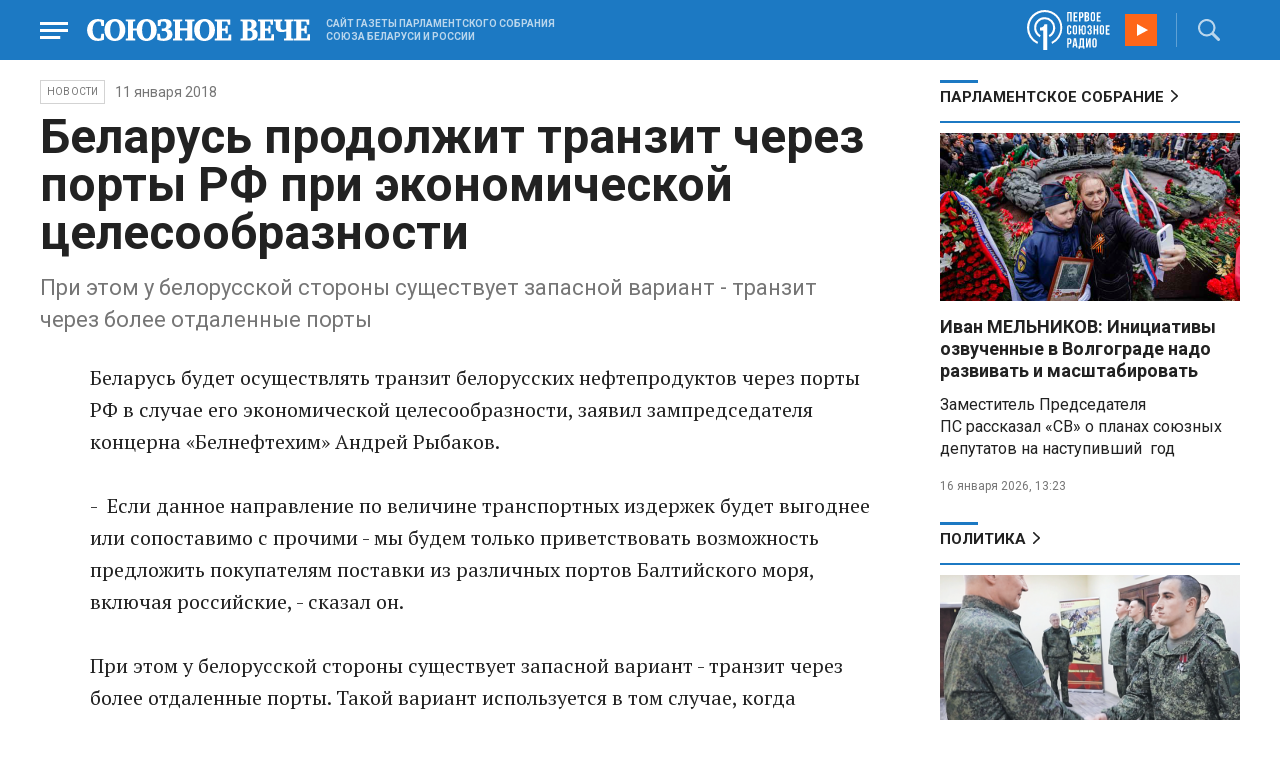

--- FILE ---
content_type: text/html; charset=UTF-8
request_url: https://www.souzveche.ru/news/40461/
body_size: 9190
content:

<!DOCTYPE html>
<html lang="ru">

<head>
    <title>Беларусь продолжит транзит через порты РФ при экономической целесообразности - Союзное Вече</title>

    <meta charset="UTF-8" />
    <meta http-equiv="Content-Type" content="text/html; charset=utf-8">
    <meta http-equiv="X-UA-Compatible" content="IE=edge" />
    <meta name="viewport" content="width=device-width">
    <meta name="referrer" content="origin">

    <meta name="yandex-verification" content="5971b1c0ef0230e2" />
    <meta name="zen-verification" content="o9ZuOFuPAR5zU5cAhcc0XUgr4xZVhqG823jhh3jEoEvXHsXLhPPcFSKHXurw61Ag" />

    <link rel="stylesheet" href="/local/templates/2023/css/animate.css" type="text/css" />
    <link rel="stylesheet" href="/local/templates/2023/css/main.css?21" type="text/css" />

    <link rel="icon" href="/local/templates/2023/favicon.ico" type="image/x-icon">
    <meta property="og:image" content="https://www.souzveche.ru/souzveche-logo.jpg" />
    <meta property="og:title" content="Беларусь продолжит транзит через порты РФ при экономической целесообразности - Союзное Вече" />
    <meta property="og:description" content="При этом у белорусской стороны существует запасной вариант - транзит через более отдаленные порты" />


    <script src="/local/templates/2023/js/jquery.min.js"></script>
    <script src="/local/templates/2023/js/main.js?21"></script>

    <link rel="preconnect" href="https://fonts.googleapis.com">
    <link rel="preconnect" href="https://fonts.gstatic.com" crossorigin>
    <link href="https://fonts.googleapis.com/css2?family=PT+Serif:ital,wght@0,400;0,700;1,400;1,700&family=Roboto:wght@400;500;700&display=swap" rel="stylesheet">

    <meta http-equiv="Content-Type" content="text/html; charset=UTF-8" />
<meta name="robots" content="index, follow" />
<meta name="keywords" content="союзное государство, Лукашенко, Путин, Рапота, Нарышкин, Андрейченко, Христенко, Валовая, Матвиенко, союз, интеграция, политика, экономика, общество. культура, спорт" />
<meta name="description" content="При этом у белорусской стороны существует запасной вариант - транзит через более отдаленные порты" />
<link href="/local/templates/2023/styles.css?1698480964832" type="text/css"  data-template-style="true"  rel="stylesheet" />
<script src="/local/templates/2023/components/custom/radio/.default/script.js?1698480964323"></script>

</head>

<body>
        <div class="page_wrapper agr">

            <!-- Header start -->
        <div class="headline_clear flex"></div>
        <div class="header bblue fixed w100">
            <div class="menu_more bblue h100 fixed fadeInLeft animated" id="menu_more">
                <div class="auto anim">
                <ul class="f16"><li><b>РУБРИКИ</b></li><li><a href="/articles/politics/">Первые лица</a></li><li><a href="/articles/tribune_deputy/">Парламентское Собрание</a></li><li><a href="/articles/economy/">Экономика</a></li><li><a href="/articles/community/">Общество</a></li><li><a href="/articles/science/">Наука</a></li><li><a href="/articles/culture/">Культура</a></li><li><a href="/articles/sport/">Спорт</a></li><li><a href="/articles/tourism/">Туризм</a></li><li><a href="/articles/laws_and_rights/">Вопрос-ответ</a></li><li><a href="/videonews/"><span style="padding-top: 16px;">Видео</span></a></li></ul><ul class="f14"><li><b>О НАС</b></li><li><a href="/about/">О сайте</a></li><li><a href="/contacts/">Контакты</a></li><li><a href="/rules/">Правовая информация</a></li></ul>                </div>

                <div class="socium flex row bblue">
                    <a target="_blank" href="https://vk.com/souzveche"><img src="/local/templates/2023/i/header/vk.svg" /></a>
                    <a target="_blank" href=""><img src="/local/templates/2023/i/header/ok.svg" /></a>
                    <a target="_blank" href="https://www.youtube.com/channel/UCeme9Tyhq3FxWDzDa1PlYMA"><img src="/local/templates/2023/i/header/youtube.svg" /></a>
                    <a target="_blank" href="https://t.me/souz_veche"><img src="/local/templates/2023/i/header/tg.svg" /></a>
                    <a target="_blank" href="https://dzen.ru/ru_by?share_to=link"><img src="/local/templates/2023/i/header/zen2.svg"></a>
                    <a target="_blank" href="https://max.ru/ru_by"><svg width="22" height="21" viewBox="0 0 25 24" fill="none" xmlns="http://www.w3.org/2000/svg"><path fill-rule="evenodd" clip-rule="evenodd" d="M12.3405 23.9342C9.97568 23.9342 8.87728 23.5899 6.97252 22.2125C5.76041 23.762 1.94518 24.9672 1.77774 22.9012C1.77774 21.3535 1.42788 20.0492 1.04269 18.6132C0.570922 16.8544 0.0461426 14.898 0.0461426 12.0546C0.0461426 5.27426 5.6424 0.175079 12.2777 0.175079C18.913 0.175079 24.1153 5.52322 24.1153 12.1205C24.1153 18.7178 18.7474 23.9342 12.3405 23.9342ZM12.4368 6.03673C9.20791 5.86848 6.68817 8.0948 6.13253 11.5794C5.6724 14.465 6.48821 17.9812 7.18602 18.1582C7.51488 18.2416 8.35763 17.564 8.87711 17.0475C9.73154 17.5981 10.712 18.0245 11.8019 18.0813C15.1168 18.254 18.0544 15.6761 18.228 12.382C18.4016 9.08792 15.7517 6.20946 12.4368 6.03673Z" fill="currentColor"></path></svg></a>
                </div>
            </div>


            <div class="wrapper pl0">
                <div class="flex between row ">
                    <div class="flex row center">
                        <a href="javascript:void(0);" class="menu p15 anim" id="menu"></a>
                        <a href="/" class="logo flex center"><img src="/local/templates/2023/i/header/logo.svg" /></a>
                        <p class="flex ml15 wordmark f10"><b>САЙТ ГАЗЕТЫ ПАРЛАМЕНТСКОГО СОБРАНИЯ СОЮЗА БЕЛАРУСИ И РОССИИ</b></p>
                    </div>
                    <div class="flex row center">
                        
<audio id="FirstUnionRadio_Source">
	<source src="https://souz.hostingradio.ru:80/souz128.mp3?radiostatistica=souzveche" type="audio/mp3">
</audio>
<div class="radio flex row center active">
    <span class="icon"><img src="/local/templates/2023/i/header/radio.svg"></span>
    <a id="FirstUnionRadio" class="play flex anim" href="javascript:void(0);"></a>
</div>
                        <div class="search flex center" id="search">
                            <form class="form fadeInRight animated" action="/search/">
                                <input class="text f18" type="text" name="q" placeholder="Поиск по сайту" >
                                <input class="submit f14" type="submit" value="Найти">
                            </form>
                            <a class="flex center anim" href="javascript:void(0);"></a>
                        </div>
                    </div>
                </div>
            </div>
        </div>
        <!-- Header end -->

        
<div class="article_block">
	<div class="wrapper main flex row between start">
						

<article class="left flex column start article">
    <div class="flex row tagblock center wrap">
        <a class="tag f10 anim uppercase" href="/news/">НОВОСТИ</a>
        <time class="time f14" datetime="2018-01-11T00:00:00+03:00">11 января 2018</time>
		    </div>
    <h1>Беларусь продолжит транзит через порты РФ при экономической целесообразности</h1>
    <h4>При этом у белорусской стороны существует запасной вариант - транзит через более отдаленные порты</h4>

    <div class="flex column body_article">
		
		<div class="p">
		Беларусь будет осуществлять транзит белорусских нефтепродуктов через порты РФ в случае его экономической целесообразности, заявил зампредседателя концерна «Белнефтехим» Андрей Рыбаков.<br />
<br />
-&nbsp;&nbsp;Если данное направление по величине транспортных издержек будет выгоднее или сопоставимо с прочими - мы будем только приветствовать возможность предложить покупателям поставки из различных портов Балтийского моря, включая российские, - сказал он.<br />
<br />
При этом у белорусской стороны существует запасной вариант - транзит через более отдаленные порты. Такой вариант используется в том случае, когда случаются перебои в поставках по более выгодным направлениям, отметил Андрей Рыбаков.		</div>

        <div style="text-align: right; opacity: 0.5">
    <script src="https://yastatic.net/share2/share.js"></script>
    <div class="ya-share2" data-curtain data-color-scheme="blackwhite" data-services="vkontakte,odnoklassniki,telegram,viber,whatsapp"></div>
</div>

	        <div class="flex row tagblock last center">
				<a class="tag f10 anim uppercase" href="/search/?tags=Беларусь" title="Вывести материалы по тегу &laquo;Беларусь&raquo;">Беларусь</a> <a class="tag f10 anim uppercase" href="/search/?tags=Россия" title="Вывести материалы по тегу &laquo;Россия&raquo;">Россия</a> <a class="tag f10 anim uppercase" href="/search/?tags=транзит" title="Вывести материалы по тегу &laquo;транзит&raquo;">транзит</a> <a class="tag f10 anim uppercase" href="/search/?tags=нефтепродукты" title="Вывести материалы по тегу &laquo;нефтепродукты&raquo;">нефтепродукты</a> <a class="tag f10 anim uppercase" href="/search/?tags=порты" title="Вывести материалы по тегу &laquo;порты&raquo;">порты</a>	        </div>	
			

	</div>
</article>


<div class="right flex column start ">
    
    
<div class="flex column w100">
    <h2 class="h2 v2 uppercase"><a href="/articles/tribune_deputy/">Парламентское Собрание</a></h2>
    <div class="flex column stars">
        <span class="imgzoom cursor">
            <img src="/upload/iblock/7c2/b7kr73785mqf8hcpsbl21ibx5o90ed3a/izobrazhenie_2026_01_16_144005134.png" >
        </span>
        <h3 class="h3"><a href="/articles/tribune_deputy/99440/">Иван МЕЛЬНИКОВ: Инициативы озвученные в Волгограде надо развивать и масштабировать</a></h3>
        <p>Заместитель Председателя ПС&nbsp;рассказал «СВ» о планах союзных депутатов на наступивший&nbsp; год</p>
        <time class="time f12" datetime="2026-01-16T13:23:38+03:00">16 января 2026, 13:23</time>
    </div>
</div>

    
<div class="flex column w100">
    <h2 class="h2 v2 uppercase"><a href="/articles/politics/">Политика</a></h2>
    <div class="flex column stars">
        <span class="imgzoom cursor">
            <img src="/upload/iblock/aed/kjdya0dp8gzz1nr3d6p0rs2x06xa6vpj/izobrazhenie_2026_01_20_231445882.png" >
        </span>
        <h3 class="h3"><a href="/articles/community/99520/">На Западном фронте перемены</a></h3>
        <p>Министру обороны доложили о
новых взятых территориях</p>
        <time class="time f12" datetime="2026-01-20T23:12:53+03:00">20 января 2026, 23:12</time>
    </div>
</div>

    <div class="flex column w100">
        <h2 class="h2 v2"><a href="/articles/mneniya/">МНЕНИЯ</a></h2>
<div class="flex row wrap minds between">
    <div class="flex column">
        <div class="flex row mind">
            <div class="img"><img src="/upload/iblock/ecb/5f3hadkk4wrs5ka8bw78pp387w31hk10/vWtDn7wjSLA.jpg"></div>
            <div class="text">
                <blockquote><a href="/articles/mneniya/99565/"> Нас обложили</a></blockquote>
                <p class="name">Олег Зинченко</p>
                                <p class="more">Происходящее в мире говорит о том, что у нас, у России, методически начали выбивать союзников.</p>
                            </div>
        </div>
    </div>
    <div class="flex column">
        <div class="flex row mind">
            <div class="img"><img src="/upload/iblock/c81/4ucttlpe374c0frq7u82cs52w6athajv/Zausaylov_-CHizhikov.jpg"></div>
            <div class="text">
                <blockquote><a href="/articles/mneniya/99549/"> Катись колбаской по Малой Спасской</a></blockquote>
                <p class="name">Анатолий Заусайлов</p>
                                <p class="more"><p>
	 Латвия продолжает театр абсурда в отношении России и Беларуси
</p></p>
                            </div>
        </div>
    </div>
    <div class="flex column">
        <div class="flex row mind">
            <div class="img"><img src="/upload/iblock/2d8/58korwxi7olbi94yfmkq6wt0r7d51vc9/Vasilev-Panyukov.jpg"></div>
            <div class="text">
                <blockquote><a href="/articles/mneniya/99513/"> Песики-рыцари опять гавкают </a></blockquote>
                <p class="name">Михаил Васильев</p>
                                <p class="more">Губернатор
Калининградской области осадил прибалтийскую шавку Но, может, этого мало? Пора
действовать</p>
                            </div>
        </div>
    </div>
</div>
    </div>
            <div class="flex column three">
            <h2 class="h2 v2"><a href="">ТЕЛЕГРАМ RUBY. ОПЕРАТИВНО</a></h2>
            <ul class="flex column between ruby">
                            <li class="flex column">
                    <a href="https://t.me/souz_veche" target="_blank" rel="nofollow">Посол Беларуси в Швейцарии Александр Ганевич принял участие в церемонии утверждения Устава Совета мира правительством США</a>
                    <time class="time f12" datetime="2026-01-22T16:34:34+03:00">22 января 2026, 16:34</time>
                </li>
                            <li class="flex column">
                    <a href="https://t.me/souz_veche" target="_blank" rel="nofollow">Президент США Дональд Трамп призвал завершить боевые действия на Украине</a>
                    <time class="time f12" datetime="2026-01-22T17:12:04+03:00">22 января 2026, 17:12</time>
                </li>
                            <li class="flex column">
                    <a href="https://t.me/souz_veche" target="_blank" rel="nofollow">Главное из заявлений Марии Захаровой на еженедельном брифинге:</a>
                    <time class="time f12" datetime="2026-01-22T17:47:04+03:00">22 января 2026, 17:47</time>
                </li>
                            <li class="flex column">
                    <a href="https://t.me/souz_veche" target="_blank" rel="nofollow">Зеленский обвинил Европу в слабости и нерешительности</a>
                    <time class="time f12" datetime="2026-01-22T18:14:04+03:00">22 января 2026, 18:14</time>
                </li>
                            <li class="flex column">
                    <a href="https://t.me/souz_veche" target="_blank" rel="nofollow">Трехсторонняя встреча между Россией, США и Украиной пройдет завтра в ОАЭ, утверждает Зеленский</a>
                    <time class="time f12" datetime="2026-01-22T18:40:16+03:00">22 января 2026, 18:40</time>
                </li>
                            <li class="flex column">
                    <a href="https://t.me/souz_veche" target="_blank" rel="nofollow">Германия высылает военного атташе посольства России в Берлине</a>
                    <time class="time f12" datetime="2026-01-22T19:15:14+03:00">22 января 2026, 19:15</time>
                </li>
                            <li class="flex column">
                    <a href="https://t.me/souz_veche" target="_blank" rel="nofollow">В России систематически принимаются ограничительные меры в отношении Telegram</a>
                    <time class="time f12" datetime="2026-01-22T19:52:04+03:00">22 января 2026, 19:52</time>
                </li>
                            <li class="flex column">
                    <a href="https://t.me/souz_veche" target="_blank" rel="nofollow">Президент Беларуси одобрил в качестве основы для проведения переговоров проекты двух протоколов, которыми вносятся изменения в межправительственные соглашения с Россией в газовой сфере от 2011 года</a>
                    <time class="time f12" datetime="2026-01-22T19:59:05+03:00">22 января 2026, 19:59</time>
                </li>
                            <li class="flex column">
                    <a href="https://t.me/souz_veche" target="_blank" rel="nofollow">Москва ответит на высылку заместителя военного атташе российского посольства в Берлине, заявили в МИД</a>
                    <time class="time f12" datetime="2026-01-22T20:31:04+03:00">22 января 2026, 20:31</time>
                </li>
                            <li class="flex column">
                    <a href="https://t.me/souz_veche" target="_blank" rel="nofollow">Зеленский выступая с трибуны сильно нахамил Виктору Орбану</a>
                    <time class="time f12" datetime="2026-01-22T21:22:29+03:00">22 января 2026, 21:22</time>
                </li>
                        </ul>
        </div>
        </div>

	</div>
</div>

<div class="blueline bblue jcenter flex article">
    <div class="flex row wrapper between center">
        <div class="flex row buttons between wrap body_article">
            <a target="_blank" href="https://vk.com/souzveche"><img src="/local/templates/2023/i/header/bvk.svg">вк</a>
<a target="_blank" href="https://ok.ru/souzveche" style__="letter-spacing: -1px; font-family: 'PT Serif Narrow'"><img src="/local/templates/2023/i/header/bok.svg">ок</a>
<a target="_blank" href="https://www.youtube.com/channel/UCeme9Tyhq3FxWDzDa1PlYMA"><img src="/local/templates/2023/i/header/byou.svg">youtube</a>
<a target="_blank" href="https://t.me/souz_veche"><img src="/local/templates/2023/i/header/btg.svg">telegram</a>
<a target="_blank" href="https://dzen.ru/ru_by?share_to=link"><img src="/local/templates/2023/i/header/bzen2.svg">ru–by</a>
<a target="_blank" href="https://max.ru/ru_by"><img src="/local/templates/2023/i/header/bmax.jpg" style="width: 22px; height: 22px;">MAX</a>

        </div>
    </div>
</div>


<div class="wrapper readmore">
    <div class="flex column between body_article">
        <h2>Читайте также</h2>
        <div class="in flex row start auto stretch">
            <div class="flex column stars between">
                <div>
    			                    <span class="imgzoom cursor">
                        <img src="/upload/iblock/bd2/p5a7hwhxz4hgc8ahjonujgw37xc9j1hu/izobrazhenie_2026_01_16_171913703.png">
                    </span>
    			                    <h3 class="h3"><a href="/articles/our-union/99447/">В старинном Суздале белорусские зодчие возвели чудо-школу</a></h3>
                </div>

                <div class="bottom flex center">
                    <a class="tag f10 anim uppercase" href="/articles/our-union/">Союзное</a>
                    <time class="time f12" datetime="2026-01-16T17:17:13+03:00">16 января 2026</time>
                </div>
            </div>
            <div class="flex column stars between">
                <div>
    			                    <span class="imgzoom cursor">
                        <img src="/upload/iblock/273/xtpo8j81xwubkidjkp46rpu7a08zs0zu/izobrazhenie_2026_01_02_193549982.png">
                    </span>
    			                    <h3 class="h3"><a href="/articles/community/99246/">Скользить, взлетать и мягко приземляться</a></h3>
                </div>

                <div class="bottom flex center">
                    <a class="tag f10 anim uppercase" href="/articles/community/">Общество</a>
                    <time class="time f12" datetime="2026-01-17T19:34:00+03:00">17 января 2026</time>
                </div>
            </div>
            <div class="flex column stars between">
                <div>
    			                    <span class="imgzoom cursor">
                        <img src="/upload/iblock/3e1/izptc7ut2cm04ecns96xxuk911t5t8m9/izobrazhenie_2026_01_14_163421098.png">
                    </span>
    			                    <h3 class="h3"><a href="/articles/our-union/99375/">Сергей РАЧКОВ об отношениях между нашими странами: «Выполняем союзнические обязательства и делаем это честно»</a></h3>
                </div>

                <div class="bottom flex center">
                    <a class="tag f10 anim uppercase" href="/articles/our-union/">Союзное</a>
                    <time class="time f12" datetime="2026-01-14T16:31:54+03:00">14 января 2026</time>
                </div>
            </div>
            <div class="flex column stars between">
                <div>
    			                    <span class="imgzoom cursor">
                        <img src="/upload/iblock/7c2/b7kr73785mqf8hcpsbl21ibx5o90ed3a/izobrazhenie_2026_01_16_144005134.png">
                    </span>
    			                    <h3 class="h3"><a href="/articles/tribune_deputy/99440/">Иван МЕЛЬНИКОВ: Инициативы озвученные в Волгограде надо развивать и масштабировать</a></h3>
                </div>

                <div class="bottom flex center">
                    <a class="tag f10 anim uppercase" href="/articles/tribune_deputy/">Парламентское</a>
                    <time class="time f12" datetime="2026-01-16T13:23:38+03:00">16 января 2026</time>
                </div>
            </div>
            <div class="flex column stars between">
                <div>
    			                    <span class="imgzoom cursor">
                        <img src="/upload/iblock/aed/kjdya0dp8gzz1nr3d6p0rs2x06xa6vpj/izobrazhenie_2026_01_20_231445882.png">
                    </span>
    			                    <h3 class="h3"><a href="/articles/community/99520/">На Западном фронте перемены</a></h3>
                </div>

                <div class="bottom flex center">
                    <a class="tag f10 anim uppercase" href="/articles/community/">Общество</a>
                    <time class="time f12" datetime="2026-01-20T23:12:53+03:00">20 января 2026</time>
                </div>
            </div>
            <div class="flex column stars between">
                <div>
    			                    <span class="imgzoom cursor">
                        <img src="/upload/iblock/9b8/ab8izu7dbledg580qk7kk9ci02ggxi7d/sv14_1401_KUP_spektakl_150.jpg">
                    </span>
    			                    <h3 class="h3"><a href="/articles/culture/99379/">Герои драмы на сцену вышли из боя</a></h3>
                </div>

                <div class="bottom flex center">
                    <a class="tag f10 anim uppercase" href="/articles/culture/">Культура</a>
                    <time class="time f12" datetime="2026-01-14T19:10:50+03:00">14 января 2026</time>
                </div>
            </div>
        </div>
    </div>
</div>


        <!-- footer -->
        <div class="grayline jcenter flex">
            <div class="flex row wrapper between center jcenter uppercase">
<a href="/about/">О сайте</a><a href="/contacts/">Контакты</a><a href="/authors/">Авторы</a><a href="/rules/">Правовая информация</a>            </div>
        </div>

        <div class="footer jcenter flex bblue">
            <div class="flex row wrapper between start ">
                <div class="flex row p18">
                    <img src="/local/templates/2023/i/header/footer.png" >
                </div>
                <div class="flex row between  text">
                    <div class="flex column   ">
                        <p>© 1991-2026 «Союзное Вече». Сетевое издание зарегистрировано роскомнадзором, свидетельство эл № фc77-52606 от 25 января 2013 года. </p>
                        <p>Вся информация, размещенная на веб-сайте www.souzveche.ru, охраняется в соответствии с законодательством РФ об авторском праве и международными соглашениями.</p>
                    
                        <p style="opacity: 0.25; cursor: pointer; display: none;"><a rel="nofollow" onclick="toOldDesign();">Старый дизайн</a></p>
                        <script>
                            function toOldDesign()
                            {
                                document.cookie='DESIGN2023=N;path=/; SameSite=None; Secure;'
                                document.location.reload();
                            }
                        </script>
                    </div>
                    <div class="flex column   ">
                        <p>127015, г. Москва, ул. Новодмитровская, д. 2Б, 7 этаж, помещение 701 <br>Главный редактор Камека Светлана Владимировна <br>Первый зам. главного редактора Раковская Лариса Павловна</p>
                        <p>Приобретение авторских прав: 8 (495) 637-64-88 (доб.8800)</p>
                    </div>
                </div>
            </div>
        </div>

        <script>
            $(document).ready(function () {
                $(window).on('load', function(){ 
                    // Выравнивает главные новости относительно главного модуля 
                    $('.main_news').height($('.main_block').height() - 30);
                });
            });	
        </script>
    </div>

<!-- Yandex.Metrika counter -->
<script type="text/javascript" >
   (function(m,e,t,r,i,k,a){m[i]=m[i]||function(){(m[i].a=m[i].a||[]).push(arguments)};
   m[i].l=1*new Date();
   for (var j = 0; j < document.scripts.length; j++) {if (document.scripts[j].src === r) { return; }}
   k=e.createElement(t),a=e.getElementsByTagName(t)[0],k.async=1,k.src=r,a.parentNode.insertBefore(k,a)})
   (window, document, "script", "https://mc.yandex.ru/metrika/tag.js", "ym");

   ym(32231609, "init", {
        clickmap:true,
        trackLinks:true,
        accurateTrackBounce:true,
        webvisor:true
   });
</script>
<noscript><div><img src="https://mc.yandex.ru/watch/32231609" style="position:absolute; left:-9999px;" alt="" /></div></noscript>
<!-- /Yandex.Metrika counter -->

<script>
	(function(i,s,o,g,r,a,m){i['GoogleAnalyticsObject']=r;i[r]=i[r]||function(){
			(i[r].q=i[r].q||[]).push(arguments)},i[r].l=1*new Date();a=s.createElement(o),
		m=s.getElementsByTagName(o)[0];a.async=1;a.src=g;m.parentNode.insertBefore(a,m)
	})(window,document,'script','https://www.google-analytics.com/analytics.js','ga');
	ga('create', 'UA-89163769-1', 'auto');
	ga('send', 'pageview');
</script>


<!--LiveInternet counter--><script>
new Image().src = "https://counter.yadro.ru/hit?r"+
escape(document.referrer)+((typeof(screen)=="undefined")?"":
";s"+screen.width+"*"+screen.height+"*"+(screen.colorDepth?
screen.colorDepth:screen.pixelDepth))+";u"+escape(document.URL)+
";h"+escape(document.title.substring(0,150))+
";"+Math.random();</script><!--/LiveInternet-->

</body>

</html>

--- FILE ---
content_type: image/svg+xml
request_url: https://www.souzveche.ru/local/templates/2023/i/header/logo.svg
body_size: 11971
content:
<svg xmlns="http://www.w3.org/2000/svg" width="222.923" height="22" viewBox="408 19 222.923 22"><g data-name="logoSV"><g data-name="Path 1"><path d="M424.912 39.716c-2.54.97-4.574 1.19-6.07 1.19-2.542 0-5.338-.406-7.793-2.976-2.288-2.382-3.05-5.422-3.05-7.93 0-3.102 1.242-6.895 4.687-9.244 1.356-.94 3.276-1.724 6.297-1.724 2.033 0 4.01.438 5.929 1.253v5.673h-2.597l-.678-3.855-.48-.5a5.542 5.542 0 0 0-1.468-.189c-2.26 0-3.586 1.222-4.066 1.754-1.327 1.442-2.119 3.825-2.119 6.74 0 2.443.538 4.668 1.61 6.203.82 1.13 2.288 2.414 4.575 2.414.508 0 1.158-.094 1.468-.126l.451-.469.707-4.075h2.597v5.861Z" fill="#fff" fill-rule="evenodd"/><path d="M424.912 39.716c-2.54.97-4.574 1.19-6.07 1.19-2.542 0-5.338-.406-7.793-2.976-2.288-2.382-3.05-5.422-3.05-7.93 0-3.102 1.242-6.895 4.687-9.244 1.356-.94 3.276-1.724 6.297-1.724 2.033 0 4.01.438 5.929 1.253v5.673h-2.597l-.678-3.855-.48-.5a5.542 5.542 0 0 0-1.468-.189c-2.26 0-3.586 1.222-4.066 1.754-1.327 1.442-2.119 3.825-2.119 6.74 0 2.443.538 4.668 1.61 6.203.82 1.13 2.288 2.414 4.575 2.414.508 0 1.158-.094 1.468-.126l.451-.469.707-4.075h2.597v5.861Z" stroke-linejoin="round" stroke-linecap="round" stroke="rgba(0,0,0,0 )" fill="transparent"/></g><g data-name="Path 2"><path d="M442.473 21.226c2.626 2.162 3.812 5.422 3.812 8.713 0 3.07-1.017 6.204-3.418 8.398-1.779 1.63-4.263 2.663-7.17 2.663-2.655 0-4.999-.877-6.721-2.413-1.865-1.66-3.502-4.545-3.502-8.711 0-2.256.509-5.986 3.502-8.525 1.553-1.317 3.897-2.351 7.003-2.351 2.258 0 4.49.597 6.494 2.226ZM432.73 23.2c-1.072 1.599-1.61 4.106-1.61 6.863 0 3.229.736 5.39 1.667 6.739.96 1.378 2.117 1.817 3.134 1.817.876 0 2.06-.345 3.02-1.692 1.187-1.693 1.696-4.419 1.696-7.115 0-3.29-.735-5.327-1.498-6.487-1.128-1.723-2.513-1.943-3.303-1.943-.932 0-2.117.376-3.106 1.818Z" fill="#fff" fill-rule="evenodd"/><path d="M442.473 21.226c2.626 2.162 3.812 5.422 3.812 8.713 0 3.07-1.017 6.204-3.418 8.398-1.779 1.63-4.263 2.663-7.17 2.663-2.655 0-4.999-.877-6.721-2.413-1.865-1.66-3.502-4.545-3.502-8.711 0-2.256.509-5.986 3.502-8.525 1.553-1.317 3.897-2.351 7.003-2.351 2.258 0 4.49.597 6.494 2.226ZM432.73 23.2c-1.072 1.599-1.61 4.106-1.61 6.863 0 3.229.736 5.39 1.667 6.739.96 1.378 2.117 1.817 3.134 1.817.876 0 2.06-.345 3.02-1.692 1.187-1.693 1.696-4.419 1.696-7.115 0-3.29-.735-5.327-1.498-6.487-1.128-1.723-2.513-1.943-3.303-1.943-.932 0-2.117.376-3.106 1.818Z" stroke-linejoin="round" stroke-linecap="round" stroke="rgba(0,0,0,0 )" fill="transparent"/></g><g data-name="Path 3"><path d="m446.762 38.65 1.723-.125.48-.595V21.853l-.48-.47-1.723-.126V19.44h9.374v1.818l-1.693.125-.453.47v6.518h3.615c.34-3.98 2.315-6.172 3.274-7.02.707-.626 2.91-2.35 6.721-2.35 2.937 0 4.998 1.097 6.326 2.226 2.513 2.13 3.698 5.515 3.698 8.743 0 3.01-1.016 6.206-3.333 8.368-1.72 1.63-4.15 2.663-6.972 2.663-2.515 0-4.801-.877-6.44-2.413-1.383-1.315-3.162-3.948-3.302-8.085h-3.587v7.428l.453.595 1.693.126v1.817h-9.374v-1.817Zm17.76-15.45c-1.355 2.13-1.497 5.265-1.497 6.863 0 1.692.17 4.576 1.554 6.739.677 1.065 1.58 1.817 2.965 1.817.79 0 1.948-.282 2.88-1.692 1.44-2.163 1.554-5.766 1.554-7.115 0-1.817-.17-4.513-1.414-6.517-.677-1.097-1.637-1.913-3.105-1.913-1.27 0-2.203.658-2.937 1.818Z" fill="#fff" fill-rule="evenodd"/><path d="m446.762 38.65 1.723-.125.48-.595V21.853l-.48-.47-1.723-.126V19.44h9.374v1.818l-1.693.125-.453.47v6.518h3.615c.34-3.98 2.315-6.172 3.274-7.02.707-.626 2.91-2.35 6.721-2.35 2.937 0 4.998 1.097 6.326 2.226 2.513 2.13 3.698 5.515 3.698 8.743 0 3.01-1.016 6.206-3.333 8.368-1.72 1.63-4.15 2.663-6.972 2.663-2.515 0-4.801-.877-6.44-2.413-1.383-1.315-3.162-3.948-3.302-8.085h-3.587v7.428l.453.595 1.693.126v1.817h-9.374v-1.817Zm17.76-15.45c-1.355 2.13-1.497 5.265-1.497 6.863 0 1.692.17 4.576 1.554 6.739.677 1.065 1.58 1.817 2.965 1.817.79 0 1.948-.282 2.88-1.692 1.44-2.163 1.554-5.766 1.554-7.115 0-1.817-.17-4.513-1.414-6.517-.677-1.097-1.637-1.913-3.105-1.913-1.27 0-2.203.658-2.937 1.818Z" stroke-linejoin="round" stroke-linecap="round" stroke="rgba(0,0,0,0 )" fill="transparent"/></g><g data-name="Path 4"><path d="M482.562 28.433c.31.032.903.064 1.412.064.79 0 1.92-.157 2.627-.94.565-.628.79-1.661.79-2.665 0-.815-.141-1.88-.848-2.633-.705-.751-1.637-.845-2.399-.845-.68 0-1.186.062-1.639.188l-.48.5-.677 3.856h-2.597v-5.673a16.812 16.812 0 0 1 6.438-1.253c2.935 0 4.32.627 4.94 1.002.931.533 2.4 1.787 2.4 4.294 0 1.286-.422 2.32-1.298 3.197-.79.783-2.035 1.41-3.077 1.66v.064c1.27.031 2.822.563 3.782 1.472.594.565 1.44 1.724 1.44 3.666 0 1.506-.45 3.48-2.456 4.89-1.751 1.223-4.49 1.63-6.467 1.63-2.822 0-5.166-.784-6.267-1.191v-5.86h2.597l.706 4.074.453.469c.592.095 1.072.126 1.722.126 1.129 0 2.428-.126 3.331-.972 1.044-.94 1.16-2.35 1.16-3.102 0-.72-.086-1.63-.68-2.413-.79-1.034-1.948-1.16-2.738-1.16-.65 0-1.469.063-2.175.188v-2.633Z" fill="#fff" fill-rule="evenodd"/><path d="M482.562 28.433c.31.032.903.064 1.412.064.79 0 1.92-.157 2.627-.94.565-.628.79-1.661.79-2.665 0-.815-.141-1.88-.848-2.633-.705-.751-1.637-.845-2.399-.845-.68 0-1.186.062-1.639.188l-.48.5-.677 3.856h-2.597v-5.673a16.812 16.812 0 0 1 6.438-1.253c2.935 0 4.32.627 4.94 1.002.931.533 2.4 1.787 2.4 4.294 0 1.286-.422 2.32-1.298 3.197-.79.783-2.035 1.41-3.077 1.66v.064c1.27.031 2.822.563 3.782 1.472.594.565 1.44 1.724 1.44 3.666 0 1.506-.45 3.48-2.456 4.89-1.751 1.223-4.49 1.63-6.467 1.63-2.822 0-5.166-.784-6.267-1.191v-5.86h2.597l.706 4.074.453.469c.592.095 1.072.126 1.722.126 1.129 0 2.428-.126 3.331-.972 1.044-.94 1.16-2.35 1.16-3.102 0-.72-.086-1.63-.68-2.413-.79-1.034-1.948-1.16-2.738-1.16-.65 0-1.469.063-2.175.188v-2.633Z" stroke-linejoin="round" stroke-linecap="round" stroke="rgba(0,0,0,0 )" fill="transparent"/></g><g data-name="Path 5"><path d="M503.173 19.439v1.818l-1.693.125-.453.47v6.425h7.058v-6.424l-.45-.47-1.694-.126V19.44h9.373v1.818l-1.75.125-.453.47V37.93l.452.595 1.75.126v1.817h-9.372v-1.817l1.693-.126.451-.595v-7.334h-7.058v7.334l.453.595 1.693.126v1.817H493.8v-1.817l1.722-.126.479-.595V21.853l-.479-.47-1.722-.126V19.44h9.374Z" fill="#fff" fill-rule="evenodd"/><path d="M503.173 19.439v1.818l-1.693.125-.453.47v6.425h7.058v-6.424l-.45-.47-1.694-.126V19.44h9.373v1.818l-1.75.125-.453.47V37.93l.452.595 1.75.126v1.817h-9.372v-1.817l1.693-.126.451-.595v-7.334h-7.058v7.334l.453.595 1.693.126v1.817H493.8v-1.817l1.722-.126.479-.595V21.853l-.479-.47-1.722-.126V19.44h9.374Z" stroke-linejoin="round" stroke-linecap="round" stroke="rgba(0,0,0,0 )" fill="transparent"/></g><g data-name="Path 6"><path d="M532.084 21.226c2.626 2.162 3.812 5.422 3.812 8.713 0 3.07-1.017 6.204-3.417 8.398-1.778 1.63-4.264 2.663-7.171 2.663-2.655 0-4.999-.877-6.72-2.413-1.864-1.66-3.501-4.545-3.501-8.711 0-2.256.508-5.986 3.501-8.525 1.552-1.317 3.895-2.351 7.003-2.351 2.257 0 4.489.597 6.493 2.226Zm-9.741 1.974c-1.073 1.599-1.61 4.106-1.61 6.863 0 3.229.735 5.39 1.666 6.739.96 1.378 2.117 1.817 3.134 1.817.875 0 2.062-.345 3.02-1.692 1.188-1.693 1.696-4.419 1.696-7.115 0-3.29-.733-5.327-1.497-6.487-1.13-1.723-2.512-1.943-3.304-1.943-.932 0-2.117.376-3.105 1.818Z" fill="#fff" fill-rule="evenodd"/><path d="M532.084 21.226c2.626 2.162 3.812 5.422 3.812 8.713 0 3.07-1.017 6.204-3.417 8.398-1.778 1.63-4.264 2.663-7.171 2.663-2.655 0-4.999-.877-6.72-2.413-1.864-1.66-3.501-4.545-3.501-8.711 0-2.256.508-5.986 3.501-8.525 1.552-1.317 3.895-2.351 7.003-2.351 2.257 0 4.489.597 6.493 2.226Zm-9.741 1.974c-1.073 1.599-1.61 4.106-1.61 6.863 0 3.229.735 5.39 1.666 6.739.96 1.378 2.117 1.817 3.134 1.817.875 0 2.062-.345 3.02-1.692 1.188-1.693 1.696-4.419 1.696-7.115 0-3.29-.733-5.327-1.497-6.487-1.13-1.723-2.512-1.943-3.304-1.943-.932 0-2.117.376-3.105 1.818Z" stroke-linejoin="round" stroke-linecap="round" stroke="rgba(0,0,0,0 )" fill="transparent"/></g><g data-name="Path 7"><path d="m535.668 38.65 1.892-.125.452-.595V21.853l-.452-.47-1.892-.126V19.44h15.53v5.235h-2.43l-.451-2.76-.395-.343h-4.998v6.926h2.965l.424-.44.283-2.256h2.004v7.71h-2.004l-.283-2.257-.424-.438h-2.965v7.521h5.873l.396-.502.453-3.448h2.427v6.081h-16.405v-1.817Z" fill="#fff" fill-rule="evenodd"/><path d="m535.668 38.65 1.892-.125.452-.595V21.853l-.452-.47-1.892-.126V19.44h15.53v5.235h-2.43l-.451-2.76-.395-.343h-4.998v6.926h2.965l.424-.44.283-2.256h2.004v7.71h-2.004l-.283-2.257-.424-.438h-2.965v7.521h5.873l.396-.502.453-3.448h2.427v6.081h-16.405v-1.817Z" stroke-linejoin="round" stroke-linecap="round" stroke="rgba(0,0,0,0 )" fill="transparent"/></g><g data-name="Path 8"><path d="M571.359 19.41c1.615 0 3.34.281 4.465 1.128 1.094.814 1.698 2.038 1.698 3.762 0 1.127-.248 2.005-.987 2.944-.93 1.19-1.999 1.724-3.122 1.913v.061c.74.032 2.411.252 3.588 1.254.74.627 1.533 1.66 1.533 3.918 0 2.131-.74 3.542-1.89 4.513-1.726 1.473-4.19 1.536-5.066 1.536h-10.05v-1.817l1.726-.127.438-.595V21.822l-.438-.47-1.726-.125V19.41h9.831Zm-2.902 9.12c1.808.187 2.874-.377 3.396-1.066.464-.627.683-1.63.683-2.632 0-.847-.136-1.943-.902-2.665-.712-.658-1.727-.752-2.465-.752h-.712v7.115Zm0 9.872c1.45.125 3.23.125 4.244-1.16.712-.91.768-2.131.768-2.727 0-1.16-.247-2.382-1.288-3.134-.958-.689-2.411-.72-2.847-.72h-.877v7.74Z" fill="#fff" fill-rule="evenodd"/><path d="M571.359 19.41c1.615 0 3.34.281 4.465 1.128 1.094.814 1.698 2.038 1.698 3.762 0 1.127-.248 2.005-.987 2.944-.93 1.19-1.999 1.724-3.122 1.913v.061c.74.032 2.411.252 3.588 1.254.74.627 1.533 1.66 1.533 3.918 0 2.131-.74 3.542-1.89 4.513-1.726 1.473-4.19 1.536-5.066 1.536h-10.05v-1.817l1.726-.127.438-.595V21.822l-.438-.47-1.726-.125V19.41h9.831Zm-2.902 9.12c1.808.187 2.874-.377 3.396-1.066.464-.627.683-1.63.683-2.632 0-.847-.136-1.943-.902-2.665-.712-.658-1.727-.752-2.465-.752h-.712v7.115Zm0 9.872c1.45.125 3.23.125 4.244-1.16.712-.91.768-2.131.768-2.727 0-1.16-.247-2.382-1.288-3.134-.958-.689-2.411-.72-2.847-.72h-.877v7.74Z" stroke-linejoin="round" stroke-linecap="round" stroke="rgba(0,0,0,0 )" fill="transparent"/></g><g data-name="Path 9"><path d="m578.943 38.622 1.836-.127.438-.595V21.822l-.438-.47-1.836-.125V19.41h15.064v5.233h-2.357l-.437-2.757-.382-.345h-4.849v6.925h2.875l.41-.438.276-2.256h1.942v7.71h-1.942l-.275-2.256-.411-.44h-2.875v7.52h5.697l.382-.5.439-3.447h2.355v6.08h-15.912v-1.817Z" fill="#fff" fill-rule="evenodd"/><path d="m578.943 38.622 1.836-.127.438-.595V21.822l-.438-.47-1.836-.125V19.41h15.064v5.233h-2.357l-.437-2.757-.382-.345h-4.849v6.925h2.875l.41-.438.276-2.256h1.942v7.71h-1.942l-.275-2.256-.411-.44h-2.875v7.52h5.697l.382-.5.439-3.447h2.355v6.08h-15.912v-1.817Z" stroke-linejoin="round" stroke-linecap="round" stroke="rgba(0,0,0,0 )" fill="transparent"/></g><g data-name="Path 10"><path d="M603.29 19.41v1.817l-1.478.125-.438.47v4.2c0 1.818.383 2.54.574 2.79.356.501 1.015.971 2.218.971.247 0 1.563-.031 3.122-.721v-7.24l-.465-.47-1.505-.125V19.41h8.981v1.817l-1.698.125-.438.47V37.9l.438.595 1.698.127v1.817h-9.447v-1.817l2.025-.127.41-.595v-6.52c-2.134.566-3.558.723-4.627.723-2.218 0-3.971-.627-4.93-1.881-1.013-1.316-1.013-2.79-1.013-4.293v-4.107l-.464-.47-1.507-.125V19.41h8.544Z" fill="#fff" fill-rule="evenodd"/><path d="M603.29 19.41v1.817l-1.478.125-.438.47v4.2c0 1.818.383 2.54.574 2.79.356.501 1.015.971 2.218.971.247 0 1.563-.031 3.122-.721v-7.24l-.465-.47-1.505-.125V19.41h8.981v1.817l-1.698.125-.438.47V37.9l.438.595 1.698.127v1.817h-9.447v-1.817l2.025-.127.41-.595v-6.52c-2.134.566-3.558.723-4.627.723-2.218 0-3.971-.627-4.93-1.881-1.013-1.316-1.013-2.79-1.013-4.293v-4.107l-.464-.47-1.507-.125V19.41h8.544Z" stroke-linejoin="round" stroke-linecap="round" stroke="rgba(0,0,0,0 )" fill="transparent"/></g><g data-name="Path 11"><path d="m615.011 38.622 1.834-.127.44-.595V21.822l-.44-.47-1.834-.125V19.41h15.063v5.233h-2.356l-.439-2.757-.382-.345h-4.846v6.925h2.875l.41-.438.273-2.256h1.947v7.71h-1.947l-.274-2.256-.41-.44h-2.874v7.52h5.694l.384-.5.438-3.447h2.355v6.08h-15.91v-1.817Z" fill="#fff" fill-rule="evenodd"/><path d="m615.011 38.622 1.834-.127.44-.595V21.822l-.44-.47-1.834-.125V19.41h15.063v5.233h-2.356l-.439-2.757-.382-.345h-4.846v6.925h2.875l.41-.438.273-2.256h1.947v7.71h-1.947l-.274-2.256-.41-.44h-2.874v7.52h5.694l.384-.5.438-3.447h2.355v6.08h-15.91v-1.817Z" stroke-linejoin="round" stroke-linecap="round" stroke="rgba(0,0,0,0 )" fill="transparent"/></g></g></svg>